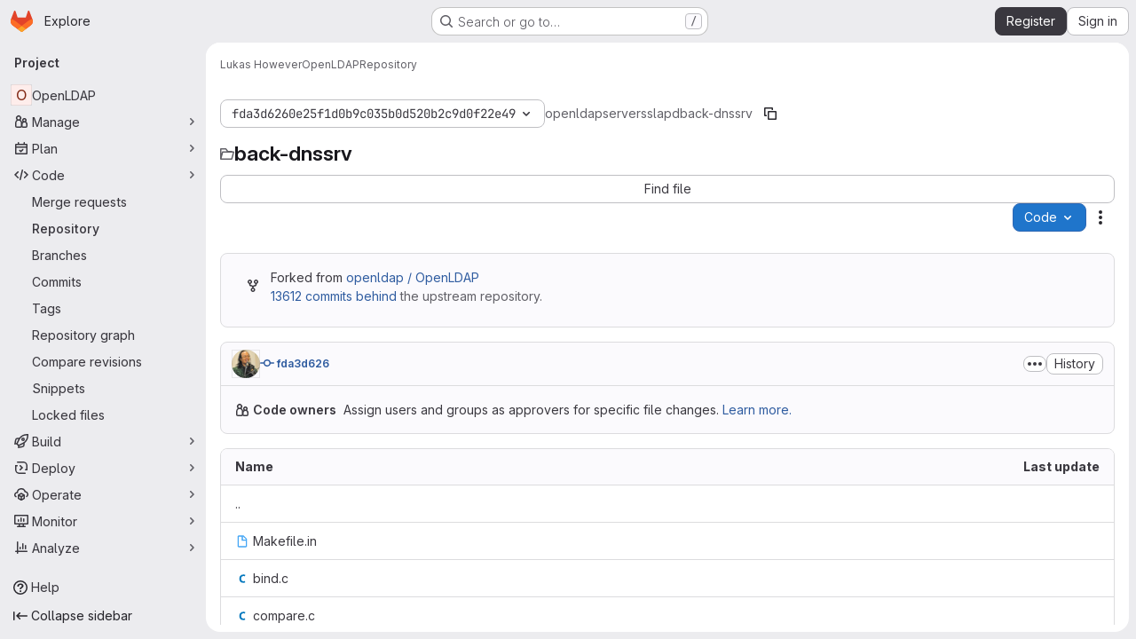

--- FILE ---
content_type: text/html; charset=utf-8
request_url: https://git.openldap.org/howeverAT/openldap/-/tree/fda3d6260e25f1d0b9c035b0d520b2c9d0f22e49/servers/slapd/back-dnssrv
body_size: 11828
content:






<!DOCTYPE html>
<html class="gl-system ui-neutral with-top-bar with-header application-chrome page-with-panels with-gl-container-queries " lang="en">
<head prefix="og: http://ogp.me/ns#">
<meta charset="utf-8">
<meta content="IE=edge" http-equiv="X-UA-Compatible">
<meta content="width=device-width, initial-scale=1" name="viewport">
<title>servers/slapd/back-dnssrv · fda3d6260e25f1d0b9c035b0d520b2c9d0f22e49 · Lukas However / OpenLDAP · GitLab</title>
<script>
//<![CDATA[
window.gon={};gon.api_version="v4";gon.default_avatar_url="https://git.openldap.org/assets/no_avatar-849f9c04a3a0d0cea2424ae97b27447dc64a7dbfae83c036c45b403392f0e8ba.png";gon.max_file_size=10;gon.asset_host=null;gon.webpack_public_path="/assets/webpack/";gon.relative_url_root="";gon.user_color_mode="gl-system";gon.user_color_scheme="white";gon.markdown_surround_selection=null;gon.markdown_automatic_lists=null;gon.markdown_maintain_indentation=null;gon.math_rendering_limits_enabled=true;gon.allow_immediate_namespaces_deletion=true;gon.iframe_rendering_enabled=false;gon.iframe_rendering_allowlist=[];gon.recaptcha_api_server_url="https://www.recaptcha.net/recaptcha/api.js";gon.recaptcha_sitekey="6LfUn_oUAAAAAJfeg1RkE6gd8iumyQShel95_SE-";gon.gitlab_url="https://git.openldap.org";gon.promo_url="https://about.gitlab.com";gon.forum_url="https://forum.gitlab.com";gon.docs_url="https://docs.gitlab.com";gon.revision="75b6aa72896";gon.feature_category="source_code_management";gon.gitlab_logo="/assets/gitlab_logo-2957169c8ef64c58616a1ac3f4fc626e8a35ce4eb3ed31bb0d873712f2a041a0.png";gon.secure=true;gon.sprite_icons="/assets/icons-dafe78f1f5f3f39844d40e6211b4b6b2b89533b96324c26e6ca12cfd6cf1b0ca.svg";gon.sprite_file_icons="/assets/file_icons/file_icons-90de312d3dbe794a19dee8aee171f184ff69ca9c9cf9fe37e8b254e84c3a1543.svg";gon.illustrations_path="/images/illustrations.svg";gon.emoji_sprites_css_path="/assets/emoji_sprites-bd26211944b9d072037ec97cb138f1a52cd03ef185cd38b8d1fcc963245199a1.css";gon.emoji_backend_version=4;gon.gridstack_css_path="/assets/lazy_bundles/gridstack-f42069e5c7b1542688660592b48f2cbd86e26b77030efd195d124dbd8fe64434.css";gon.test_env=false;gon.disable_animations=false;gon.suggested_label_colors={"#cc338b":"Magenta-pink","#dc143c":"Crimson","#c21e56":"Rose red","#cd5b45":"Dark coral","#ed9121":"Carrot orange","#eee600":"Titanium yellow","#009966":"Green-cyan","#8fbc8f":"Dark sea green","#6699cc":"Blue-gray","#e6e6fa":"Lavender","#9400d3":"Dark violet","#330066":"Deep violet","#36454f":"Charcoal grey","#808080":"Gray"};gon.first_day_of_week=0;gon.time_display_relative=true;gon.time_display_format=0;gon.ee=true;gon.jh=false;gon.dot_com=false;gon.uf_error_prefix="UF";gon.pat_prefix="glpat-";gon.keyboard_shortcuts_enabled=true;gon.broadcast_message_dismissal_path=null;gon.diagramsnet_url="https://embed.diagrams.net";gon.features={"uiForOrganizations":false,"organizationSwitching":false,"findAndReplace":false,"removeMonitorMetrics":true,"newProjectCreationForm":false,"workItemsClientSideBoards":false,"glqlWorkItems":true,"glqlAggregation":false,"glqlTypescript":false,"archiveGroup":false,"accessibleLoadingButton":false,"projectStudioEnabled":true,"advancedContextResolver":true,"duoUiNext":false,"agenticChatGa":true,"dapUseFoundationalFlowsSetting":true,"allowIframesInMarkdown":false,"inlineBlame":false,"repositoryFileTreeBrowser":false,"repositoryLockInformation":false};gon.roadmap_epics_limit=1000;gon.subscriptions_url="https://customers.gitlab.com";gon.licensed_features={"fileLocks":true,"remoteDevelopment":true};
//]]>
</script>

<script>
//<![CDATA[
const root = document.documentElement;
if (window.matchMedia('(prefers-color-scheme: dark)').matches) {
  root.classList.add('gl-dark');
}

window.matchMedia('(prefers-color-scheme: dark)').addEventListener('change', (e) => {
  if (e.matches) {
    root.classList.add('gl-dark');
  } else {
    root.classList.remove('gl-dark');
  }
});

//]]>
</script>
<script>
//<![CDATA[
var gl = window.gl || {};
gl.startup_calls = {"/howeverAT/openldap/-/refs/fda3d6260e25f1d0b9c035b0d520b2c9d0f22e49/logs_tree/servers/slapd/back-dnssrv?format=json\u0026offset=0":{},"/howeverAT/openldap/-/blob/fda3d6260e25f1d0b9c035b0d520b2c9d0f22e49/README?format=json\u0026viewer=rich":{}};
gl.startup_graphql_calls = [{"query":"query pathLastCommit($projectPath: ID!, $path: String, $ref: String!, $refType: RefType) {\n  project(fullPath: $projectPath) {\n    __typename\n    id\n    repository {\n      __typename\n      lastCommit(path: $path, ref: $ref, refType: $refType) {\n        __typename\n        id\n        sha\n        title\n        titleHtml\n        descriptionHtml\n        message\n        webPath\n        committerName\n        committerEmail\n        committedDate\n        authoredDate\n        authorName\n        authorEmail\n        authorGravatar\n        author {\n          __typename\n          id\n          name\n          avatarUrl\n          webPath\n        }\n        signature {\n          __typename\n          ... on GpgSignature {\n            gpgKeyPrimaryKeyid\n            verificationStatus\n          }\n          ... on X509Signature {\n            verificationStatus\n            x509Certificate {\n              id\n              subject\n              subjectKeyIdentifier\n              x509Issuer {\n                id\n                subject\n                subjectKeyIdentifier\n              }\n            }\n          }\n          ... on SshSignature {\n            verificationStatus\n            keyFingerprintSha256\n          }\n        }\n        pipelines(ref: $ref, first: 1) {\n          __typename\n          edges {\n            __typename\n            node {\n              __typename\n              id\n              detailedStatus {\n                __typename\n                id\n                detailsPath\n                icon\n                text\n              }\n            }\n          }\n        }\n      }\n    }\n  }\n}\n","variables":{"projectPath":"howeverAT/openldap","ref":"fda3d6260e25f1d0b9c035b0d520b2c9d0f22e49","path":"servers/slapd/back-dnssrv","refType":null}},{"query":"query getPermissions($projectPath: ID!) {\n  project(fullPath: $projectPath) {\n    id\n    __typename\n    userPermissions {\n      __typename\n      pushCode\n      forkProject\n      createMergeRequestIn\n    }\n  }\n}\n","variables":{"projectPath":"howeverAT/openldap"}},{"query":"fragment PageInfo on PageInfo {\n  __typename\n  hasNextPage\n  hasPreviousPage\n  startCursor\n  endCursor\n}\n\nfragment TreeEntry on Entry {\n  __typename\n  id\n  sha\n  name\n  flatPath\n  type\n}\n\nquery getFiles(\n  $projectPath: ID!\n  $path: String\n  $ref: String!\n  $refType: RefType\n  $pageSize: Int!\n  $nextPageCursor: String\n) {\n  project(fullPath: $projectPath) {\n    id\n    __typename\n    repository {\n      __typename\n      tree(path: $path, ref: $ref, refType: $refType) {\n        __typename\n        trees(first: $pageSize, after: $nextPageCursor) {\n          __typename\n          edges {\n            __typename\n            node {\n              ...TreeEntry\n              webPath\n            }\n          }\n          pageInfo {\n            ...PageInfo\n          }\n        }\n        submodules(first: $pageSize, after: $nextPageCursor) {\n          __typename\n          edges {\n            __typename\n            node {\n              ...TreeEntry\n              webUrl\n              treeUrl\n            }\n          }\n          pageInfo {\n            ...PageInfo\n          }\n        }\n        blobs(first: $pageSize, after: $nextPageCursor) {\n          __typename\n          edges {\n            __typename\n            node {\n              ...TreeEntry\n              mode\n              webPath\n              lfsOid\n            }\n          }\n          pageInfo {\n            ...PageInfo\n          }\n        }\n      }\n    }\n  }\n}\n","variables":{"nextPageCursor":"","pageSize":100,"projectPath":"howeverAT/openldap","ref":"fda3d6260e25f1d0b9c035b0d520b2c9d0f22e49","path":"servers/slapd/back-dnssrv","refType":null}}];

if (gl.startup_calls && window.fetch) {
  Object.keys(gl.startup_calls).forEach(apiCall => {
   gl.startup_calls[apiCall] = {
      fetchCall: fetch(apiCall, {
        // Emulate XHR for Rails AJAX request checks
        headers: {
          'X-Requested-With': 'XMLHttpRequest'
        },
        // fetch won’t send cookies in older browsers, unless you set the credentials init option.
        // We set to `same-origin` which is default value in modern browsers.
        // See https://github.com/whatwg/fetch/pull/585 for more information.
        credentials: 'same-origin'
      })
    };
  });
}
if (gl.startup_graphql_calls && window.fetch) {
  const headers = {"X-CSRF-Token":"dmcOsxiSwEPjKNWDutLpK80wDM2QgKbaw1ScMag0N7-9L2ecUBobVy_gnyS4rxXtJxVmx7GGs359fYOShkCi-w","x-gitlab-feature-category":"source_code_management"};
  const url = `https://git.openldap.org/api/graphql`

  const opts = {
    method: "POST",
    headers: {
      "Content-Type": "application/json",
      ...headers,
    }
  };

  gl.startup_graphql_calls = gl.startup_graphql_calls.map(call => ({
    ...call,
    fetchCall: fetch(url, {
      ...opts,
      credentials: 'same-origin',
      body: JSON.stringify(call)
    })
  }))
}


//]]>
</script>



<meta content="light dark" name="color-scheme">
<link rel="stylesheet" href="/assets/application-abccfa37b0f17cedddf56895cec864ac4f135996a53749e184b6795ed8e8f38a.css" media="(prefers-color-scheme: light)" />
<link rel="stylesheet" href="/assets/application_dark-781abccc6b4b0c240f759a865fbe4122481d5684e558de337acd8f95da33428a.css" media="(prefers-color-scheme: dark)" />
<link rel="stylesheet" href="/assets/page_bundles/tree-87852cf755928d514a7c18c7bc442022c92b8887a274746dadf9ab0f18417de8.css" /><link rel="stylesheet" href="/assets/page_bundles/commit_description-9e7efe20f0cef17d0606edabfad0418e9eb224aaeaa2dae32c817060fa60abcc.css" /><link rel="stylesheet" href="/assets/page_bundles/projects-1e46068245452053a00290f44a0ebda348b43ba90e413a07b9d36767e72b79aa.css" /><link rel="stylesheet" href="/assets/page_bundles/work_items-af321897c3b1ae7c1f6f0cb993681211b837df7ec8e5ff59e3795fd08ab83a13.css" /><link rel="stylesheet" href="/assets/page_bundles/notes_shared-8f7a9513332533cc4a53b3be3d16e69570e82bc87b3f8913578eaeb0dce57e21.css" />
<link rel="stylesheet" href="/assets/tailwind_cqs-cfa5ad95f1919bde4c01925c1fccc6b9fe2b2d8d09292b9cea6682c16a488183.css" />


<link rel="stylesheet" href="/assets/fonts-deb7ad1d55ca77c0172d8538d53442af63604ff490c74acc2859db295c125bdb.css" />
<link rel="stylesheet" href="/assets/highlight/themes/white-c47e38e4a3eafd97b389c0f8eec06dce295f311cdc1c9e55073ea9406b8fe5b0.css" media="(prefers-color-scheme: light)" />
<link rel="stylesheet" href="/assets/highlight/themes/dark-8796b0549a7cd8fd6d2646619fa5840db4505d7031a76d5441a3cee1d12390d2.css" media="(prefers-color-scheme: dark)" />

<script src="/assets/webpack/runtime.60d9ec05.bundle.js" defer="defer"></script>
<script src="/assets/webpack/main.27d230ec.chunk.js" defer="defer"></script>
<script src="/assets/webpack/tracker.85adcc5f.chunk.js" defer="defer"></script>
<script>
//<![CDATA[
window.snowplowOptions = {"namespace":"gl","hostname":"git.openldap.org:443","postPath":"/-/collect_events","forceSecureTracker":true,"appId":"gitlab_sm"};
gl = window.gl || {};
gl.snowplowStandardContext = {"schema":"iglu:com.gitlab/gitlab_standard/jsonschema/1-1-7","data":{"environment":"self-managed","source":"gitlab-rails","correlation_id":"01KFWZQZBVNV2N49ZNXG0SEKR9","extra":{},"user_id":null,"global_user_id":null,"user_type":null,"is_gitlab_team_member":null,"namespace_id":420,"ultimate_parent_namespace_id":420,"project_id":56,"feature_enabled_by_namespace_ids":null,"realm":"self-managed","deployment_type":"self-managed","context_generated_at":"2026-01-26T11:06:40.111Z"}};
gl.snowplowPseudonymizedPageUrl = "https://git.openldap.org/namespace420/project56/-/tree/fda3d6260e25f1d0b9c035b0d520b2c9d0f22e49/servers/slapd/back-dnssrv";
gl.maskedDefaultReferrerUrl = null;
gl.ga4MeasurementId = 'G-ENFH3X7M5Y';
gl.duoEvents = ["ai_question_category","perform_completion_worker","process_gitlab_duo_question","agent_platform_session_created","agent_platform_session_dropped","agent_platform_session_finished","agent_platform_session_resumed","agent_platform_session_started","agent_platform_session_stopped","ai_response_time","ci_repository_xray_artifact_created","cleanup_stuck_agent_platform_session","click_enable_ai_catalog_item_button","click_purchase_seats_button_group_duo_pro_home_page","code_suggestion_accepted_in_ide","code_suggestion_rejected_in_ide","code_suggestion_shown_in_ide","code_suggestions_connection_details_rate_limit_exceeded","code_suggestions_direct_access_rate_limit_exceeded","code_suggestions_rate_limit_exceeded","create_ai_catalog_item","create_ai_catalog_item_consumer","create_ai_self_hosted_model","default_answer","delete_ai_catalog_item","delete_ai_catalog_item_consumer","delete_ai_self_hosted_model","detected_high_comment_temperature","detected_repeated_high_comment_temperature","dismiss_sast_vulnerability_false_positive_analysis","encounter_duo_code_review_error_during_review","error_answer","excluded_files_from_duo_code_review","execute_llm_method","find_no_issues_duo_code_review_after_review","find_nothing_to_review_duo_code_review_on_mr","finish_duo_workflow_execution","finish_mcp_tool_call","forced_high_temperature_commenting","i_quickactions_q","include_repository_xray_data_into_code_generation_prompt","mention_gitlabduo_in_mr_comment","post_comment_duo_code_review_on_diff","process_gitlab_duo_slash_command","react_thumbs_down_on_duo_code_review_comment","react_thumbs_up_on_duo_code_review_comment","reported_sast_vulnerability_false_positive_analysis","request_ask_help","request_duo_chat_response","request_review_duo_code_review_on_mr_by_author","request_review_duo_code_review_on_mr_by_non_author","requested_comment_temperature","retry_duo_workflow_execution","start_duo_workflow_execution","start_mcp_tool_call","submit_gitlab_duo_question","tokens_per_embedding","tokens_per_user_request_prompt","tokens_per_user_request_response","trigger_ai_catalog_item","trigger_sast_vulnerability_fp_detection_workflow","troubleshoot_job","update_ai_catalog_item","update_ai_catalog_item_consumer","update_ai_self_hosted_model","update_model_selection_feature","update_self_hosted_ai_feature_to_vendored_model","view_ai_catalog_item","view_ai_catalog_item_index","view_ai_catalog_project_managed"];
gl.onlySendDuoEvents = true;


//]]>
</script>
<link rel="preload" href="/assets/application-abccfa37b0f17cedddf56895cec864ac4f135996a53749e184b6795ed8e8f38a.css" as="style" type="text/css">
<link rel="preload" href="/assets/highlight/themes/white-c47e38e4a3eafd97b389c0f8eec06dce295f311cdc1c9e55073ea9406b8fe5b0.css" as="style" type="text/css">




<script src="/assets/webpack/commons-pages.search.show-super_sidebar.38f249e1.chunk.js" defer="defer"></script>
<script src="/assets/webpack/super_sidebar.db941e69.chunk.js" defer="defer"></script>
<script src="/assets/webpack/commons-pages.groups-pages.groups.achievements-pages.groups.activity-pages.groups.analytics.ci_cd_an-8a40a427.9967ce8c.chunk.js" defer="defer"></script>
<script src="/assets/webpack/commons-pages.projects-pages.projects.activity-pages.projects.alert_management.details-pages.project-93b287cd.4f9ded23.chunk.js" defer="defer"></script>
<script src="/assets/webpack/commons-pages.groups.epics.index-pages.groups.epics.new-pages.groups.epics.show-pages.groups.issues--02865ef3.5dea839a.chunk.js" defer="defer"></script>
<script src="/assets/webpack/commons-pages.admin.application_settings.service_accounts-pages.admin.impersonation_tokens-pages.gro-b1fa2591.89493dda.chunk.js" defer="defer"></script>
<script src="/assets/webpack/467359d4.8ad0411d.chunk.js" defer="defer"></script>
<script src="/assets/webpack/commons-pages.projects.blob.edit-pages.projects.blob.new-pages.projects.blob.show-pages.projects.get-487ddc08.240d789d.chunk.js" defer="defer"></script>
<script src="/assets/webpack/ea7ea8c3.58ef5d7f.chunk.js" defer="defer"></script>
<script src="/assets/webpack/commons-pages.projects.blob.show-pages.projects.show-pages.projects.snippets.show-pages.projects.tre-c684fcf6.ae3492ea.chunk.js" defer="defer"></script>
<script src="/assets/webpack/499d8988.14be315f.chunk.js" defer="defer"></script>
<script src="/assets/webpack/commons-pages.projects.blob.show-pages.projects.get_started.show-pages.projects.show-pages.projects.tree.show.bf0ddc2d.chunk.js" defer="defer"></script>
<script src="/assets/webpack/commons-pages.projects.blob.show-pages.projects.commits.show-pages.projects.show-pages.projects.tree.show.1f24a750.chunk.js" defer="defer"></script>
<script src="/assets/webpack/commons-pages.projects.blame.show-pages.projects.blob.show-pages.projects.show-pages.projects.tree.show.87de740a.chunk.js" defer="defer"></script>
<script src="/assets/webpack/commons-pages.projects.blob.show-pages.projects.show-pages.projects.tree.show.de59950d.chunk.js" defer="defer"></script>
<script src="/assets/webpack/commons-pages.projects.blob.show-pages.projects.tree.show-treeList.654984a9.chunk.js" defer="defer"></script>
<script src="/assets/webpack/pages.projects.tree.show.a3455d28.chunk.js" defer="defer"></script>

<meta content="object" property="og:type">
<meta content="GitLab" property="og:site_name">
<meta content="servers/slapd/back-dnssrv · fda3d6260e25f1d0b9c035b0d520b2c9d0f22e49 · Lukas However / OpenLDAP · GitLab" property="og:title">
<meta content="Welcome to the OpenLDAP Gitlab instance" property="og:description">
<meta content="https://git.openldap.org/assets/twitter_card-570ddb06edf56a2312253c5872489847a0f385112ddbcd71ccfa1570febab5d2.jpg" property="og:image">
<meta content="64" property="og:image:width">
<meta content="64" property="og:image:height">
<meta content="https://git.openldap.org/howeverAT/openldap/-/tree/fda3d6260e25f1d0b9c035b0d520b2c9d0f22e49/servers/slapd/back-dnssrv" property="og:url">
<meta content="summary" property="twitter:card">
<meta content="servers/slapd/back-dnssrv · fda3d6260e25f1d0b9c035b0d520b2c9d0f22e49 · Lukas However / OpenLDAP · GitLab" property="twitter:title">
<meta content="Welcome to the OpenLDAP Gitlab instance" property="twitter:description">
<meta content="https://git.openldap.org/assets/twitter_card-570ddb06edf56a2312253c5872489847a0f385112ddbcd71ccfa1570febab5d2.jpg" property="twitter:image">

<meta name="csrf-param" content="authenticity_token" />
<meta name="csrf-token" content="6KC8p57VGIxIxA0inHikJcXcE0E2dtawouDeHp1HKh4j6NWI1l3DmIQMR4WeBVjjL_l5SxdwwxQcycG9szO_Wg" />
<meta name="csp-nonce" />
<meta name="action-cable-url" content="/-/cable" />
<link href="/-/manifest.json" rel="manifest">
<link rel="icon" type="image/png" href="/assets/favicon-72a2cad5025aa931d6ea56c3201d1f18e68a8cd39788c7c80d5b2b82aa5143ef.png" id="favicon" data-original-href="/assets/favicon-72a2cad5025aa931d6ea56c3201d1f18e68a8cd39788c7c80d5b2b82aa5143ef.png" />
<link rel="apple-touch-icon" type="image/x-icon" href="/assets/apple-touch-icon-b049d4bc0dd9626f31db825d61880737befc7835982586d015bded10b4435460.png" />
<link href="/search/opensearch.xml" rel="search" title="Search GitLab" type="application/opensearchdescription+xml">
<link rel="alternate" type="application/atom+xml" title="OpenLDAP:fda3d6260e25f1d0b9c035b0d520b2c9d0f22e49 commits" href="https://git.openldap.org/howeverAT/openldap/-/commits/fda3d6260e25f1d0b9c035b0d520b2c9d0f22e49?format=atom" />




<meta content="Welcome to the OpenLDAP Gitlab instance" name="description">
<meta content="#F1F0F6" media="(prefers-color-scheme: light)" name="theme-color">
<meta content="#232128" media="(prefers-color-scheme: dark)" name="theme-color">
</head>

<body class="tab-width-8 gl-browser-chrome gl-platform-mac " data-namespace-id="420" data-page="projects:tree:show" data-page-type-id="fda3d6260e25f1d0b9c035b0d520b2c9d0f22e49/servers/slapd/back-dnssrv" data-project="openldap" data-project-full-path="howeverAT/openldap" data-project-id="56" data-project-studio-enabled="true">
<div id="js-tooltips-container"></div>

<script>
//<![CDATA[
gl = window.gl || {};
gl.client = {"isChrome":true,"isMac":true};


//]]>
</script>


<header class="super-topbar js-super-topbar"></header>
<div class="layout-page js-page-layout page-with-super-sidebar">
<script>
//<![CDATA[
const outer = document.createElement('div');
outer.style.visibility = 'hidden';
outer.style.overflow = 'scroll';
document.body.appendChild(outer);
const inner = document.createElement('div');
outer.appendChild(inner);
const scrollbarWidth = outer.offsetWidth - inner.offsetWidth;
outer.parentNode.removeChild(outer);
document.documentElement.style.setProperty('--scrollbar-width', `${scrollbarWidth}px`);

//]]>
</script><aside class="js-super-sidebar super-sidebar super-sidebar-loading" data-command-palette="{&quot;project_files_url&quot;:&quot;/howeverAT/openldap/-/files/fda3d6260e25f1d0b9c035b0d520b2c9d0f22e49?format=json&quot;,&quot;project_blob_url&quot;:&quot;/howeverAT/openldap/-/blob/fda3d6260e25f1d0b9c035b0d520b2c9d0f22e49&quot;}" data-force-desktop-expanded-sidebar="" data-is-saas="false" data-root-path="/" data-sidebar="{&quot;is_logged_in&quot;:false,&quot;compare_plans_url&quot;:&quot;https://about.gitlab.com/pricing&quot;,&quot;context_switcher_links&quot;:[{&quot;title&quot;:&quot;Explore&quot;,&quot;link&quot;:&quot;/explore&quot;,&quot;icon&quot;:&quot;compass&quot;}],&quot;current_menu_items&quot;:[{&quot;id&quot;:&quot;project_overview&quot;,&quot;title&quot;:&quot;OpenLDAP&quot;,&quot;entity_id&quot;:56,&quot;link&quot;:&quot;/howeverAT/openldap&quot;,&quot;link_classes&quot;:&quot;shortcuts-project&quot;,&quot;is_active&quot;:false},{&quot;id&quot;:&quot;manage_menu&quot;,&quot;title&quot;:&quot;Manage&quot;,&quot;icon&quot;:&quot;users&quot;,&quot;avatar_shape&quot;:&quot;rect&quot;,&quot;link&quot;:&quot;/howeverAT/openldap/activity&quot;,&quot;is_active&quot;:false,&quot;items&quot;:[{&quot;id&quot;:&quot;activity&quot;,&quot;title&quot;:&quot;Activity&quot;,&quot;link&quot;:&quot;/howeverAT/openldap/activity&quot;,&quot;link_classes&quot;:&quot;shortcuts-project-activity&quot;,&quot;is_active&quot;:false},{&quot;id&quot;:&quot;members&quot;,&quot;title&quot;:&quot;Members&quot;,&quot;link&quot;:&quot;/howeverAT/openldap/-/project_members&quot;,&quot;is_active&quot;:false},{&quot;id&quot;:&quot;labels&quot;,&quot;title&quot;:&quot;Labels&quot;,&quot;link&quot;:&quot;/howeverAT/openldap/-/labels&quot;,&quot;is_active&quot;:false}],&quot;separated&quot;:false},{&quot;id&quot;:&quot;plan_menu&quot;,&quot;title&quot;:&quot;Plan&quot;,&quot;icon&quot;:&quot;planning&quot;,&quot;avatar_shape&quot;:&quot;rect&quot;,&quot;link&quot;:&quot;/howeverAT/openldap/-/issues&quot;,&quot;is_active&quot;:false,&quot;items&quot;:[{&quot;id&quot;:&quot;project_issue_list&quot;,&quot;title&quot;:&quot;Issues&quot;,&quot;link&quot;:&quot;/howeverAT/openldap/-/issues&quot;,&quot;link_classes&quot;:&quot;shortcuts-issues has-sub-items&quot;,&quot;pill_count_field&quot;:&quot;openIssuesCount&quot;,&quot;pill_count_dynamic&quot;:false,&quot;is_active&quot;:false},{&quot;id&quot;:&quot;boards&quot;,&quot;title&quot;:&quot;Issue boards&quot;,&quot;link&quot;:&quot;/howeverAT/openldap/-/boards&quot;,&quot;link_classes&quot;:&quot;shortcuts-issue-boards&quot;,&quot;is_active&quot;:false},{&quot;id&quot;:&quot;milestones&quot;,&quot;title&quot;:&quot;Milestones&quot;,&quot;link&quot;:&quot;/howeverAT/openldap/-/milestones&quot;,&quot;is_active&quot;:false},{&quot;id&quot;:&quot;project_wiki&quot;,&quot;title&quot;:&quot;Wiki&quot;,&quot;link&quot;:&quot;/howeverAT/openldap/-/wikis/home&quot;,&quot;link_classes&quot;:&quot;shortcuts-wiki&quot;,&quot;is_active&quot;:false},{&quot;id&quot;:&quot;requirements&quot;,&quot;title&quot;:&quot;Requirements&quot;,&quot;link&quot;:&quot;/howeverAT/openldap/-/requirements_management/requirements&quot;,&quot;is_active&quot;:false}],&quot;separated&quot;:false},{&quot;id&quot;:&quot;code_menu&quot;,&quot;title&quot;:&quot;Code&quot;,&quot;icon&quot;:&quot;code&quot;,&quot;avatar_shape&quot;:&quot;rect&quot;,&quot;link&quot;:&quot;/howeverAT/openldap/-/merge_requests&quot;,&quot;is_active&quot;:true,&quot;items&quot;:[{&quot;id&quot;:&quot;project_merge_request_list&quot;,&quot;title&quot;:&quot;Merge requests&quot;,&quot;link&quot;:&quot;/howeverAT/openldap/-/merge_requests&quot;,&quot;link_classes&quot;:&quot;shortcuts-merge_requests&quot;,&quot;pill_count_field&quot;:&quot;openMergeRequestsCount&quot;,&quot;pill_count_dynamic&quot;:false,&quot;is_active&quot;:false},{&quot;id&quot;:&quot;files&quot;,&quot;title&quot;:&quot;Repository&quot;,&quot;link&quot;:&quot;/howeverAT/openldap/-/tree/fda3d6260e25f1d0b9c035b0d520b2c9d0f22e49&quot;,&quot;link_classes&quot;:&quot;shortcuts-tree&quot;,&quot;is_active&quot;:true},{&quot;id&quot;:&quot;branches&quot;,&quot;title&quot;:&quot;Branches&quot;,&quot;link&quot;:&quot;/howeverAT/openldap/-/branches&quot;,&quot;is_active&quot;:false},{&quot;id&quot;:&quot;commits&quot;,&quot;title&quot;:&quot;Commits&quot;,&quot;link&quot;:&quot;/howeverAT/openldap/-/commits/fda3d6260e25f1d0b9c035b0d520b2c9d0f22e49&quot;,&quot;link_classes&quot;:&quot;shortcuts-commits&quot;,&quot;is_active&quot;:false},{&quot;id&quot;:&quot;tags&quot;,&quot;title&quot;:&quot;Tags&quot;,&quot;link&quot;:&quot;/howeverAT/openldap/-/tags&quot;,&quot;is_active&quot;:false},{&quot;id&quot;:&quot;graphs&quot;,&quot;title&quot;:&quot;Repository graph&quot;,&quot;link&quot;:&quot;/howeverAT/openldap/-/network/fda3d6260e25f1d0b9c035b0d520b2c9d0f22e49&quot;,&quot;link_classes&quot;:&quot;shortcuts-network&quot;,&quot;is_active&quot;:false},{&quot;id&quot;:&quot;compare&quot;,&quot;title&quot;:&quot;Compare revisions&quot;,&quot;link&quot;:&quot;/howeverAT/openldap/-/compare?from=master\u0026to=fda3d6260e25f1d0b9c035b0d520b2c9d0f22e49&quot;,&quot;is_active&quot;:false},{&quot;id&quot;:&quot;project_snippets&quot;,&quot;title&quot;:&quot;Snippets&quot;,&quot;link&quot;:&quot;/howeverAT/openldap/-/snippets&quot;,&quot;link_classes&quot;:&quot;shortcuts-snippets&quot;,&quot;is_active&quot;:false},{&quot;id&quot;:&quot;file_locks&quot;,&quot;title&quot;:&quot;Locked files&quot;,&quot;link&quot;:&quot;/howeverAT/openldap/path_locks&quot;,&quot;is_active&quot;:false}],&quot;separated&quot;:false},{&quot;id&quot;:&quot;build_menu&quot;,&quot;title&quot;:&quot;Build&quot;,&quot;icon&quot;:&quot;rocket&quot;,&quot;avatar_shape&quot;:&quot;rect&quot;,&quot;link&quot;:&quot;/howeverAT/openldap/-/pipelines&quot;,&quot;is_active&quot;:false,&quot;items&quot;:[{&quot;id&quot;:&quot;pipelines&quot;,&quot;title&quot;:&quot;Pipelines&quot;,&quot;link&quot;:&quot;/howeverAT/openldap/-/pipelines&quot;,&quot;link_classes&quot;:&quot;shortcuts-pipelines&quot;,&quot;is_active&quot;:false},{&quot;id&quot;:&quot;jobs&quot;,&quot;title&quot;:&quot;Jobs&quot;,&quot;link&quot;:&quot;/howeverAT/openldap/-/jobs&quot;,&quot;link_classes&quot;:&quot;shortcuts-builds&quot;,&quot;is_active&quot;:false},{&quot;id&quot;:&quot;pipeline_schedules&quot;,&quot;title&quot;:&quot;Pipeline schedules&quot;,&quot;link&quot;:&quot;/howeverAT/openldap/-/pipeline_schedules&quot;,&quot;link_classes&quot;:&quot;shortcuts-builds&quot;,&quot;is_active&quot;:false},{&quot;id&quot;:&quot;test_cases&quot;,&quot;title&quot;:&quot;Test cases&quot;,&quot;link&quot;:&quot;/howeverAT/openldap/-/quality/test_cases&quot;,&quot;link_classes&quot;:&quot;shortcuts-test-cases&quot;,&quot;is_active&quot;:false},{&quot;id&quot;:&quot;artifacts&quot;,&quot;title&quot;:&quot;Artifacts&quot;,&quot;link&quot;:&quot;/howeverAT/openldap/-/artifacts&quot;,&quot;link_classes&quot;:&quot;shortcuts-builds&quot;,&quot;is_active&quot;:false}],&quot;separated&quot;:false},{&quot;id&quot;:&quot;deploy_menu&quot;,&quot;title&quot;:&quot;Deploy&quot;,&quot;icon&quot;:&quot;deployments&quot;,&quot;avatar_shape&quot;:&quot;rect&quot;,&quot;link&quot;:&quot;/howeverAT/openldap/-/releases&quot;,&quot;is_active&quot;:false,&quot;items&quot;:[{&quot;id&quot;:&quot;releases&quot;,&quot;title&quot;:&quot;Releases&quot;,&quot;link&quot;:&quot;/howeverAT/openldap/-/releases&quot;,&quot;link_classes&quot;:&quot;shortcuts-deployments-releases&quot;,&quot;is_active&quot;:false},{&quot;id&quot;:&quot;packages_registry&quot;,&quot;title&quot;:&quot;Package registry&quot;,&quot;link&quot;:&quot;/howeverAT/openldap/-/packages&quot;,&quot;link_classes&quot;:&quot;shortcuts-container-registry&quot;,&quot;is_active&quot;:false},{&quot;id&quot;:&quot;container_registry&quot;,&quot;title&quot;:&quot;Container registry&quot;,&quot;link&quot;:&quot;/howeverAT/openldap/container_registry&quot;,&quot;is_active&quot;:false},{&quot;id&quot;:&quot;model_registry&quot;,&quot;title&quot;:&quot;Model registry&quot;,&quot;link&quot;:&quot;/howeverAT/openldap/-/ml/models&quot;,&quot;is_active&quot;:false}],&quot;separated&quot;:false},{&quot;id&quot;:&quot;operations_menu&quot;,&quot;title&quot;:&quot;Operate&quot;,&quot;icon&quot;:&quot;cloud-pod&quot;,&quot;avatar_shape&quot;:&quot;rect&quot;,&quot;link&quot;:&quot;/howeverAT/openldap/-/environments&quot;,&quot;is_active&quot;:false,&quot;items&quot;:[{&quot;id&quot;:&quot;environments&quot;,&quot;title&quot;:&quot;Environments&quot;,&quot;link&quot;:&quot;/howeverAT/openldap/-/environments&quot;,&quot;link_classes&quot;:&quot;shortcuts-environments&quot;,&quot;is_active&quot;:false},{&quot;id&quot;:&quot;infrastructure_registry&quot;,&quot;title&quot;:&quot;Terraform modules&quot;,&quot;link&quot;:&quot;/howeverAT/openldap/-/terraform_module_registry&quot;,&quot;is_active&quot;:false}],&quot;separated&quot;:false},{&quot;id&quot;:&quot;monitor_menu&quot;,&quot;title&quot;:&quot;Monitor&quot;,&quot;icon&quot;:&quot;monitor&quot;,&quot;avatar_shape&quot;:&quot;rect&quot;,&quot;link&quot;:&quot;/howeverAT/openldap/-/incidents&quot;,&quot;is_active&quot;:false,&quot;items&quot;:[{&quot;id&quot;:&quot;incidents&quot;,&quot;title&quot;:&quot;Incidents&quot;,&quot;link&quot;:&quot;/howeverAT/openldap/-/incidents&quot;,&quot;is_active&quot;:false},{&quot;id&quot;:&quot;service_desk&quot;,&quot;title&quot;:&quot;Service Desk&quot;,&quot;link&quot;:&quot;/howeverAT/openldap/-/issues/service_desk&quot;,&quot;is_active&quot;:false}],&quot;separated&quot;:false},{&quot;id&quot;:&quot;analyze_menu&quot;,&quot;title&quot;:&quot;Analyze&quot;,&quot;icon&quot;:&quot;chart&quot;,&quot;avatar_shape&quot;:&quot;rect&quot;,&quot;link&quot;:&quot;/howeverAT/openldap/-/value_stream_analytics&quot;,&quot;is_active&quot;:false,&quot;items&quot;:[{&quot;id&quot;:&quot;cycle_analytics&quot;,&quot;title&quot;:&quot;Value stream analytics&quot;,&quot;link&quot;:&quot;/howeverAT/openldap/-/value_stream_analytics&quot;,&quot;link_classes&quot;:&quot;shortcuts-project-cycle-analytics&quot;,&quot;is_active&quot;:false},{&quot;id&quot;:&quot;contributors&quot;,&quot;title&quot;:&quot;Contributor analytics&quot;,&quot;link&quot;:&quot;/howeverAT/openldap/-/graphs/fda3d6260e25f1d0b9c035b0d520b2c9d0f22e49&quot;,&quot;is_active&quot;:false},{&quot;id&quot;:&quot;ci_cd_analytics&quot;,&quot;title&quot;:&quot;CI/CD analytics&quot;,&quot;link&quot;:&quot;/howeverAT/openldap/-/pipelines/charts&quot;,&quot;is_active&quot;:false},{&quot;id&quot;:&quot;repository_analytics&quot;,&quot;title&quot;:&quot;Repository analytics&quot;,&quot;link&quot;:&quot;/howeverAT/openldap/-/graphs/fda3d6260e25f1d0b9c035b0d520b2c9d0f22e49/charts&quot;,&quot;link_classes&quot;:&quot;shortcuts-repository-charts&quot;,&quot;is_active&quot;:false},{&quot;id&quot;:&quot;code_review&quot;,&quot;title&quot;:&quot;Code review analytics&quot;,&quot;link&quot;:&quot;/howeverAT/openldap/-/analytics/code_reviews&quot;,&quot;is_active&quot;:false},{&quot;id&quot;:&quot;issues&quot;,&quot;title&quot;:&quot;Issue analytics&quot;,&quot;link&quot;:&quot;/howeverAT/openldap/-/analytics/issues_analytics&quot;,&quot;is_active&quot;:false},{&quot;id&quot;:&quot;insights&quot;,&quot;title&quot;:&quot;Insights&quot;,&quot;link&quot;:&quot;/howeverAT/openldap/insights/&quot;,&quot;link_classes&quot;:&quot;shortcuts-project-insights&quot;,&quot;is_active&quot;:false},{&quot;id&quot;:&quot;model_experiments&quot;,&quot;title&quot;:&quot;Model experiments&quot;,&quot;link&quot;:&quot;/howeverAT/openldap/-/ml/experiments&quot;,&quot;is_active&quot;:false}],&quot;separated&quot;:false}],&quot;current_context_header&quot;:&quot;Project&quot;,&quot;university_path&quot;:&quot;https://university.gitlab.com&quot;,&quot;support_path&quot;:&quot;https://about.gitlab.com/get-help/&quot;,&quot;docs_path&quot;:&quot;/help/docs&quot;,&quot;display_whats_new&quot;:false,&quot;show_version_check&quot;:null,&quot;search&quot;:{&quot;search_path&quot;:&quot;/search&quot;,&quot;issues_path&quot;:&quot;/dashboard/issues&quot;,&quot;mr_path&quot;:&quot;/dashboard/merge_requests&quot;,&quot;autocomplete_path&quot;:&quot;/search/autocomplete&quot;,&quot;settings_path&quot;:&quot;/search/settings&quot;,&quot;search_context&quot;:{&quot;project&quot;:{&quot;id&quot;:56,&quot;name&quot;:&quot;OpenLDAP&quot;},&quot;project_metadata&quot;:{&quot;mr_path&quot;:&quot;/howeverAT/openldap/-/merge_requests&quot;,&quot;issues_path&quot;:&quot;/howeverAT/openldap/-/issues&quot;},&quot;code_search&quot;:true,&quot;ref&quot;:&quot;fda3d6260e25f1d0b9c035b0d520b2c9d0f22e49&quot;,&quot;scope&quot;:null,&quot;for_snippets&quot;:null}},&quot;panel_type&quot;:&quot;project&quot;,&quot;shortcut_links&quot;:[{&quot;title&quot;:&quot;Snippets&quot;,&quot;href&quot;:&quot;/explore/snippets&quot;,&quot;css_class&quot;:&quot;dashboard-shortcuts-snippets&quot;},{&quot;title&quot;:&quot;Groups&quot;,&quot;href&quot;:&quot;/explore/groups&quot;,&quot;css_class&quot;:&quot;dashboard-shortcuts-groups&quot;},{&quot;title&quot;:&quot;Projects&quot;,&quot;href&quot;:&quot;/explore/projects/starred&quot;,&quot;css_class&quot;:&quot;dashboard-shortcuts-projects&quot;}],&quot;terms&quot;:null,&quot;sign_in_visible&quot;:&quot;true&quot;,&quot;allow_signup&quot;:&quot;true&quot;,&quot;new_user_registration_path&quot;:&quot;/users/sign_up&quot;,&quot;sign_in_path&quot;:&quot;/users/sign_in?redirect_to_referer=yes&quot;}"></aside>


<div class="panels-container gl-flex gl-gap-3">
<div class="content-panels gl-flex-1 gl-w-full gl-flex gl-gap-3 gl-relative js-content-panels gl-@container/content-panels">
<div class="js-static-panel static-panel content-wrapper gl-relative paneled-view gl-flex-1 gl-overflow-y-auto gl-bg-default" id="static-panel-portal">
<div class="panel-header">
<div class="broadcast-wrapper">



</div>
<div class="top-bar-fixed container-fluid gl-rounded-t-lg gl-sticky gl-top-0 gl-left-0 gl-mx-0 gl-w-full" data-testid="top-bar">
<div class="top-bar-container gl-flex gl-items-center gl-gap-2">
<div class="gl-grow gl-basis-0 gl-flex gl-items-center gl-justify-start gl-gap-3">
<script type="application/ld+json">
{"@context":"https://schema.org","@type":"BreadcrumbList","itemListElement":[{"@type":"ListItem","position":1,"name":"Lukas However","item":"https://git.openldap.org/howeverAT"},{"@type":"ListItem","position":2,"name":"OpenLDAP","item":"https://git.openldap.org/howeverAT/openldap"},{"@type":"ListItem","position":3,"name":"Repository","item":"https://git.openldap.org/howeverAT/openldap/-/tree/fda3d6260e25f1d0b9c035b0d520b2c9d0f22e49/servers/slapd/back-dnssrv"}]}


</script>
<div data-testid="breadcrumb-links" id="js-vue-page-breadcrumbs-wrapper">
<div data-breadcrumbs-json="[{&quot;text&quot;:&quot;Lukas However&quot;,&quot;href&quot;:&quot;/howeverAT&quot;,&quot;avatarPath&quot;:null},{&quot;text&quot;:&quot;OpenLDAP&quot;,&quot;href&quot;:&quot;/howeverAT/openldap&quot;,&quot;avatarPath&quot;:null},{&quot;text&quot;:&quot;Repository&quot;,&quot;href&quot;:&quot;/howeverAT/openldap/-/tree/fda3d6260e25f1d0b9c035b0d520b2c9d0f22e49/servers/slapd/back-dnssrv&quot;,&quot;avatarPath&quot;:null}]" id="js-vue-page-breadcrumbs"></div>
<div id="js-injected-page-breadcrumbs"></div>
<div id="js-page-breadcrumbs-extra"></div>
</div>


<div id="js-work-item-feedback"></div>

</div>

</div>
</div>

</div>
<div class="panel-content">
<div class="panel-content-inner js-static-panel-inner">
<div class="alert-wrapper alert-wrapper-top-space gl-flex gl-flex-col gl-gap-3 container-fluid container-limited">



























</div>

<div class="container-fluid container-limited project-highlight-puc">
<main class="content gl-@container/panel gl-pb-3" id="content-body" itemscope itemtype="http://schema.org/SoftwareSourceCode">
<div id="js-drawer-container"></div>
<div class="flash-container flash-container-page sticky" data-testid="flash-container">
<div id="js-global-alerts"></div>
</div>









<div class="tree-holder gl-clearfix js-per-page gl-mt-5" data-blame-per-page="1000" id="tree-holder">
<div data-breadcrumbs-can-collaborate="false" data-breadcrumbs-can-edit-tree="false" data-breadcrumbs-can-push-code="false" data-breadcrumbs-can-push-to-branch="false" data-breadcrumbs-new-blob-path="/howeverAT/openldap/-/new/fda3d6260e25f1d0b9c035b0d520b2c9d0f22e49" data-breadcrumbs-new-branch-path="/howeverAT/openldap/-/branches/new" data-breadcrumbs-new-dir-path="/howeverAT/openldap/-/create_dir/fda3d6260e25f1d0b9c035b0d520b2c9d0f22e49" data-breadcrumbs-new-tag-path="/howeverAT/openldap/-/tags/new" data-breadcrumbs-upload-path="/howeverAT/openldap/-/create/fda3d6260e25f1d0b9c035b0d520b2c9d0f22e49" data-compare-path="/howeverAT/openldap/-/compare?from=master&amp;to=fda3d6260e25f1d0b9c035b0d520b2c9d0f22e49" data-download-links="[{&quot;text&quot;:&quot;zip&quot;,&quot;path&quot;:&quot;/howeverAT/openldap/-/archive/fda3d6260e25f1d0b9c035b0d520b2c9d0f22e49/openldap-fda3d6260e25f1d0b9c035b0d520b2c9d0f22e49.zip&quot;},{&quot;text&quot;:&quot;tar.gz&quot;,&quot;path&quot;:&quot;/howeverAT/openldap/-/archive/fda3d6260e25f1d0b9c035b0d520b2c9d0f22e49/openldap-fda3d6260e25f1d0b9c035b0d520b2c9d0f22e49.tar.gz&quot;},{&quot;text&quot;:&quot;tar.bz2&quot;,&quot;path&quot;:&quot;/howeverAT/openldap/-/archive/fda3d6260e25f1d0b9c035b0d520b2c9d0f22e49/openldap-fda3d6260e25f1d0b9c035b0d520b2c9d0f22e49.tar.bz2&quot;},{&quot;text&quot;:&quot;tar&quot;,&quot;path&quot;:&quot;/howeverAT/openldap/-/archive/fda3d6260e25f1d0b9c035b0d520b2c9d0f22e49/openldap-fda3d6260e25f1d0b9c035b0d520b2c9d0f22e49.tar&quot;}]" data-escaped-ref="fda3d6260e25f1d0b9c035b0d520b2c9d0f22e49" data-http-url="https://git.openldap.org/howeverAT/openldap.git" data-kerberos-url="" data-new-workspace-path="/-/remote_development/workspaces/new" data-organization-id="1" data-project-id="56" data-project-path="howeverAT/openldap" data-project-root-path="/howeverAT/openldap" data-ref="fda3d6260e25f1d0b9c035b0d520b2c9d0f22e49" data-ref-type="" data-root-ref="master" data-ssh-url="git@git.openldap.org:howeverAT/openldap.git" data-web-ide-button-default-branch="master" data-web-ide-button-options="{&quot;project_path&quot;:&quot;howeverAT/openldap&quot;,&quot;ref&quot;:&quot;fda3d6260e25f1d0b9c035b0d520b2c9d0f22e49&quot;,&quot;is_fork&quot;:false,&quot;needs_to_fork&quot;:true,&quot;gitpod_enabled&quot;:false,&quot;is_blob&quot;:false,&quot;show_edit_button&quot;:false,&quot;show_web_ide_button&quot;:false,&quot;show_gitpod_button&quot;:false,&quot;show_pipeline_editor_button&quot;:false,&quot;web_ide_url&quot;:&quot;/-/ide/project/howeverAT/openldap/edit/fda3d6260e25f1d0b9c035b0d520b2c9d0f22e49/-/servers/slapd/back-dnssrv&quot;,&quot;edit_url&quot;:&quot;&quot;,&quot;pipeline_editor_url&quot;:&quot;/howeverAT/openldap/-/ci/editor?branch_name=fda3d6260e25f1d0b9c035b0d520b2c9d0f22e49&quot;,&quot;gitpod_url&quot;:&quot;&quot;,&quot;user_preferences_gitpod_path&quot;:&quot;/-/profile/preferences#user_gitpod_enabled&quot;,&quot;user_profile_enable_gitpod_path&quot;:&quot;/-/user_settings/profile?user%5Bgitpod_enabled%5D=true&quot;,&quot;project_id&quot;:56,&quot;new_workspace_path&quot;:&quot;/-/remote_development/workspaces/new&quot;,&quot;organization_id&quot;:1,&quot;fork_path&quot;:&quot;/howeverAT/openldap/-/forks/new&quot;,&quot;fork_modal_id&quot;:null}" data-xcode-url="" id="js-repository-blob-header-app"></div>
<div data-ahead-compare-path="/howeverAT/openldap/-/compare/master...fda3d6260e25f1d0b9c035b0d520b2c9d0f22e49?from_project_id=1" data-behind-compare-path="/openldap/openldap/-/compare/fda3d6260e25f1d0b9c035b0d520b2c9d0f22e49...master?from_project_id=56" data-can-sync-branch="false" data-project-path="howeverAT/openldap" data-selected-branch="fda3d6260e25f1d0b9c035b0d520b2c9d0f22e49" data-source-default-branch="master" data-source-name="openldap / OpenLDAP" data-source-path="/openldap/openldap" id="js-fork-info"></div>


<div class="info-well project-last-commit gl-mt-5">
<div class="gl-flex gl-items-center gl-justify-center gl-m-auto gl-min-h-9 @lg/panel:gl-min-h-[4.5rem]" data-history-link="/howeverAT/openldap/-/commits/fda3d6260e25f1d0b9c035b0d520b2c9d0f22e49" data-ref-type="" id="js-last-commit">
<div class="gl-spinner-container" role="status"><span aria-hidden class="gl-spinner gl-spinner-md gl-spinner-dark !gl-align-text-bottom"></span><span class="gl-sr-only !gl-absolute">Loading</span>
</div>
</div>
<div class="gl-hidden @sm/panel:gl-flex" data-branch="fda3d6260e25f1d0b9c035b0d520b2c9d0f22e49" data-branch-rules-path="/howeverAT/openldap/-/settings/repository#js-branch-rules" id="js-code-owners"></div>
</div>
<div data-escaped-ref="fda3d6260e25f1d0b9c035b0d520b2c9d0f22e49" data-explain-code-available="false" data-full-name="Lukas However / OpenLDAP" data-has-revs-file="false" data-path-locks-available="true" data-path-locks-toggle="/howeverAT/openldap/path_locks/toggle" data-project-path="howeverAT/openldap" data-project-short-path="openldap" data-ref="fda3d6260e25f1d0b9c035b0d520b2c9d0f22e49" data-resource-id="gid://gitlab/Project/56" data-user-id="" id="js-tree-list"></div>

</div>

<script>
//<![CDATA[
  window.gl = window.gl || {};
  window.gl.webIDEPath = '/-/ide/project/howeverAT/openldap/edit/fda3d6260e25f1d0b9c035b0d520b2c9d0f22e49/-/servers/slapd/back-dnssrv'


//]]>
</script>
<div data-ambiguous="false" data-ref="fda3d6260e25f1d0b9c035b0d520b2c9d0f22e49" id="js-ambiguous-ref-modal"></div>

</main>
</div>

</div>

</div>
</div>
<div class="js-dynamic-panel paneled-view contextual-panel gl-@container/panel !gl-absolute gl-shadow-lg @xl/content-panels:gl-w-1/2 @xl/content-panels:gl-shadow-none @xl/content-panels:!gl-relative" id="contextual-panel-portal"></div>
</div>
</div>

</div>


<script>
//<![CDATA[
if ('loading' in HTMLImageElement.prototype) {
  document.querySelectorAll('img.lazy').forEach(img => {
    img.loading = 'lazy';
    let imgUrl = img.dataset.src;
    // Only adding width + height for avatars for now
    if (imgUrl.indexOf('/avatar/') > -1 && imgUrl.indexOf('?') === -1) {
      const targetWidth = img.getAttribute('width') || img.width;
      imgUrl += `?width=${targetWidth}`;
    }
    img.src = imgUrl;
    img.removeAttribute('data-src');
    img.classList.remove('lazy');
    img.classList.add('js-lazy-loaded');
    img.dataset.testid = 'js-lazy-loaded-content';
  });
}

//]]>
</script>
<script>
//<![CDATA[
gl = window.gl || {};
gl.experiments = {};


//]]>
</script>

</body>
</html>

